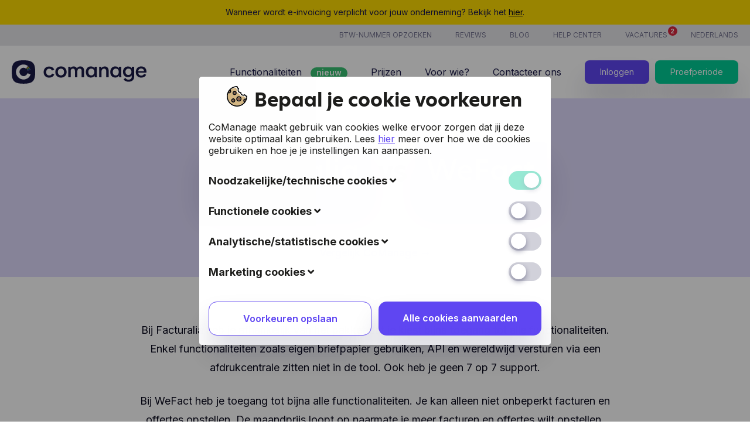

--- FILE ---
content_type: text/html; charset=UTF-8
request_url: https://www.comanage.be/nl/vergelijk_facturalia_met_we-fact
body_size: 11439
content:
<!doctype html>
<html lang="nl-be">

<head>
    <meta charset="utf-8">
            <meta name="robots" content="index, follow">
    
<meta name="viewport" content="width=device-width, initial-scale=1, shrink-to-fit=no">

<meta name="csrf-token" content="sXBdu6DFowWy9yK8gXyljMjsNtPJgAQtHhZ7JbIu">

<title>Vergelijk Facturalia met WeFact</title>

<meta name="description" content="Kijk wat de verschillen zijn tussen Facturalia en WeFact en kies welke het beste bij je past!">

    <meta property="fb:app_id" content="1976319996002790">
    <meta property="og:type" content="website">
    <meta property="og:url" content="https://www.comanage.be/nl/vergelijk_facturalia_met_we-fact">
    <meta property="og:title" content="Vergelijk Facturalia met WeFact">
    <meta property="og:description" content="Kijk wat de verschillen zijn tussen Facturalia en WeFact en kies welke het beste bij je past!">
            <meta property="og:image" content="/img/comanage_og_image.jpg">
    
<meta name="google-site-verification" content="6CHHaOlbx1_IUz2aRmPlN5GFvegGXPekibW58P3BOwU" />

<meta name="web_author" content="CRE8 Websolutions">

<meta name="revisit-after" content="7 days">
<meta name="copyright" content="text">
<meta http-equiv="language" content="nl">


<link href="/css/site.css?id=c637e9a156f383c90440" rel="stylesheet">


<link rel="canonical" href="">

<link rel="apple-touch-icon" sizes="180x180" href="/img/favicons/apple-touch-icon.png">
<link rel="icon" type="image/png" sizes="32x32" href="/img/favicons/favicon-32x32.png">
<link rel="icon" type="image/png" sizes="16x16" href="/img/favicons/favicon-16x16.png">
<link rel="manifest" href="/img/favicons/site.webmanifest">
<link rel="mask-icon" href="/img/favicons/safari-pinned-tab.svg" color="#5bbad5">
<link rel="shortcut icon" href="/img/favicons/favicon.ico">
<meta name="msapplication-TileColor" content="#603cba">
<meta name="msapplication-config" content="/img/favicons/browserconfig.xml">
<meta name="theme-color" content="#ffffff">


    <script>
        // Define a dummy fbq function to prevent JS errors
        window.fbq = function() {
            // ignore silently
        };
    </script>


<script>
    (function(d) {
        var config = {
                kitId: 'ijy1qql',
                scriptTimeout: 3000,
                async: true
            },
            h = d.documentElement,
            t = setTimeout(function() {
                h.className = h.className.replace(/\bwf-loading\b/g, "") + " wf-inactive";
            }, config.scriptTimeout),
            tk = d.createElement("script"),
            f = false,
            s = d.getElementsByTagName("script")[0],
            a;
        h.className += " wf-loading";
        tk.src = 'https://use.typekit.net/' + config.kitId + '.js';
        tk.async = true;
        tk.onload = tk.onreadystatechange = function() {
            a = this.readyState;
            if (f || a && a != "complete" && a != "loaded") return;
            f = true;
            clearTimeout(t);
            try {
                Typekit.load(config)
            } catch (e) {}
        };
        s.parentNode.insertBefore(tk, s)
    })(document);
</script>


<meta name="apple-itunes-app" content="app-id=1629409243">

    <script>
    window.dataLayer = window.dataLayer || [];
    dataLayer.push({
        "event"   : "User init",
        "logon"   : false,
        "register": false,
    });
</script>


    <!-- Google Tag Manager -->
    <script>(function(w,d,s,l,i){w[l]=w[l]||[];w[l].push({'gtm.start':
    new Date().getTime(),event:'gtm.js'});var f=d.getElementsByTagName(s)[0],
    j=d.createElement(s),dl=l!='dataLayer'?'&l='+l:'';j.async=true;j.src=
    'https://www.googletagmanager.com/gtm.js?id='+i+dl;f.parentNode.insertBefore(j,f);
    })(window,document,'script','dataLayer','GTM-5LR3ZGL');</script>
    <!-- End Google Tag Manager -->

    <!-- Google Tag Manager consent stuff w/initial default settings -->
    <script>
        window.dataLayer = window.dataLayer || [];
        function gtag() {
            dataLayer.push(arguments);
        }
        
        gtag("consent", "default", {
            ad_storage: "denied",
            ad_user_data: "denied",
            ad_personalization: "denied",
            analytics_storage: "denied",
            functionality_storage: "denied",
            personalization_storage: "denied",
            security_storage: "granted",
            wait_for_update: 2000,
        });
        
        gtag("set", "ads_data_redaction", true);
                
        gtag("set", "url_passthrough", true);
            </script>


</head>

<body class="-layout-default">
            <!-- Google Tag Manager (noscript) -->
    <noscript><iframe src="https://www.googletagmanager.com/ns.html?id=GTM-5LR3ZGL"
    height="0" width="0" style="display:none;visibility:hidden"></iframe></noscript>
    <!-- End Google Tag Manager (noscript) -->
    
    <div id="site"
        class="layout -compare ">
            <site-loading-overlay inline-template>
<transition name="fade" mode="in-out">
    <span v-show="siteLoading" class="loader">
        <span class="loader__icon"></span>
    </span>
</transition>
</site-loading-overlay>
            <div class="headsUp -notification">
            <div class="grid">
                <div class="headsUp__inner">
                    Wanneer wordt e-invoicing verplicht voor jouw onderneming? Bekijk het <a target="_blank" href="https://www.comanage.me/nl/blog/e-invoicing-belgie-vlaanderen">hier</a>.                </div>
            </div>
        </div>
    
<site-header inline-template>
    <header>
    <div class="header -nl">
                    <div class="header__top">
            <div class="grid">
                <nav class="header__nav -secondary">
                    <ul>
                                                                                                            <li class="-item-0">
                                                                <a href="https://www.comanage.be/nl/btw-nummer-opzoeken"
                                    class=""
                                                                        >
                                    <span>Btw-nummer opzoeken</span>
                                </a>
                            </li>
                                                                                    <li class="-item-1">
                                                                <a href="https://maps.app.goo.gl/g88VYz1PkCHYbsdMA"
                                    class=""
                                                                        target="_blank"
                                                                        >
                                    <span>Reviews</span>
                                </a>
                            </li>
                                                                                    <li class="-item-2">
                                                                <a href="https://www.comanage.be/nl/blog"
                                    class=""
                                                                        target="_blank"
                                                                        >
                                    <span>Blog</span>
                                </a>
                            </li>
                                                                                    <li class="-item-3">
                                                                <a href="https://help.comanage.me/nl"
                                    class=""
                                                                        target="_blank"
                                                                        >
                                    <span>Help center</span>
                                </a>
                            </li>
                                                    
                        
                            
                            <li class="-item-about">
                                <vacancies-notification inline-template>
                                    <a class="-has-dot" href=" https://www.comanage.be/nl/over-comanage#jobs "
                                        @click="scrollTo('jobs')">Vacatures                                        <span class="dot" v-bind:class="{ '-visible': isVisible }"><span>2</span></span>
                                    </a>
                                </vacancies-notification>
                            </li>
                        
                        <li class="-item-language">
                                                        <a href="javascript:"
                                @click="localeMenuVisible = !localeMenuVisible">
                                    <span>
                                         Nederlands                                                                                                                                                             </span>
                                </a>
                            <ul class="header__localeMenu" v-bind:class="{ '-visible': localeMenuVisible }">
                                <li>
                                    <a href="/nl">Nederlands</a>
                                </li>
                                <li>
                                    <a href="/en">English</a>
                                </li>
                                <li>
                                    <a href="/de">Deutsch</a>
                                </li>
                                <li>
                                    <a href="/fr">Français</a>
                                </li>
                            </ul>
                        </li>



                    </ul>
                </nav>
            </div>
        </div>
                <div class="header__bottom">
            <div class="grid">

                <!-- Logo -->
                <a href="https://www.comanage.be/nl" class="logo ">
            <img :src="headerLogoDesktop" alt="CoManage"
                class="logo__img -desktop -resize" width="230px" height="40px">
        <img :src="headerLogoMobile" alt="CoManage"
                class="logo__img -mobile -resize" width="48px" height="48px">
    </a>                <!-- /.Logo -->

                                    <nav class="header__nav -primary">
                    <ul>
                                                
                            
                            
                                
                                <li class="-desktop -relative">
                                    <a href="https://www.comanage.be/nl/functionaliteiten"
                                        class="
                                    
                                    -functionalities -nl">
                                        <span>
                                            Functionaliteiten
                                        </span>

                                        <span class="header__status-indicator -primary">
                                            <span>nieuw</span>
                                        </span>
                                    </a>
                                    <div class="header__sub-menu">
                                                                                                                        <ul>
                                                                                                                                            <li>
                                                    <a href="https://www.comanage.be/nl/functionaliteiten/peppol" class="-flex -align-items-center ">
                                                    <span class="flex">
                                                        Peppol
                                                                                                                    <span class="header__status-indicator -sub">
                                                                <span>nieuw</span>
                                                            </span>
                                                                                                            </span>
                                                    </a>
                                                </li>
                                                                                                                                                                                                                                            <li>
                                                    <a href="https://www.comanage.be/nl/functionaliteiten/facturatie" class="-flex -align-items-center ">
                                                    <span class="flex">
                                                        Facturatie
                                                                                                            </span>
                                                    </a>
                                                </li>
                                                                                                                                                                                                                                            <li>
                                                    <a href="https://www.comanage.be/nl/functionaliteiten/klantenbeheer" class="-flex -align-items-center ">
                                                    <span class="flex">
                                                        Klantenbeheer
                                                                                                            </span>
                                                    </a>
                                                </li>
                                                                                                                                                                                                                                            <li>
                                                    <a href="https://www.comanage.be/nl/functionaliteiten/offertes" class="-flex -align-items-center ">
                                                    <span class="flex">
                                                        Offertes
                                                                                                            </span>
                                                    </a>
                                                </li>
                                                                                                                                                                                                                                            <li>
                                                    <a href="https://www.comanage.be/nl/functionaliteiten/projectbeheer" class="-flex -align-items-center ">
                                                    <span class="flex">
                                                        Projectbeheer
                                                                                                                    <span class="header__status-indicator -sub">
                                                                <span>nieuw</span>
                                                            </span>
                                                                                                            </span>
                                                    </a>
                                                </li>
                                                                                                                                                                                                                                            <li>
                                                    <a href="https://www.comanage.be/nl/functionaliteiten/analyse" class="-flex -align-items-center ">
                                                    <span class="flex">
                                                        Analyse
                                                                                                            </span>
                                                    </a>
                                                </li>
                                                                                                                                                </ul>
                                                <ul>
                                                                                                                                                                                            <li>
                                                    <a href="https://www.comanage.be/nl/functionaliteiten/7-7-support" class="-flex -align-items-center ">
                                                    <span class="flex">
                                                        7/7 support
                                                                                                            </span>
                                                    </a>
                                                </li>
                                                                                                                                                                                                                                            <li>
                                                    <a href="https://www.comanage.be/nl/functionaliteiten/kosten" class="-flex -align-items-center ">
                                                    <span class="flex">
                                                        Kosten
                                                                                                            </span>
                                                    </a>
                                                </li>
                                                                                                                                                                                                                                            <li>
                                                    <a href="https://www.comanage.be/nl/functionaliteiten/uurregistratie" class="-flex -align-items-center ">
                                                    <span class="flex">
                                                        Uurregistratie
                                                                                                                    <span class="header__status-indicator -sub">
                                                                <span>nieuw</span>
                                                            </span>
                                                                                                            </span>
                                                    </a>
                                                </li>
                                                                                                                                                                                                                                            <li>
                                                    <a href="https://www.comanage.be/nl/functionaliteiten/producten-diensten" class="-flex -align-items-center ">
                                                    <span class="flex">
                                                        Producten &amp; Diensten
                                                                                                            </span>
                                                    </a>
                                                </li>
                                                                                                                                                                                                                                            <li>
                                                    <a href="https://www.comanage.be/nl/functionaliteiten/ai" class="-flex -align-items-center ">
                                                    <span class="flex">
                                                        CoManage AI
                                                                                                                    <span class="header__status-indicator -sub">
                                                                <span>nieuw</span>
                                                            </span>
                                                                                                            </span>
                                                    </a>
                                                </li>
                                                                                                                                                                                    </ul>
                                                                            </div>
                                </li>

                                
                                <mobile-sub-nav
                                inline-template
                                :open="activeSubNav === 1"
                                >
                                <li class="-mobile">
                                    <a href="javascript:;"
                                    class=""
                                    @click="$parent.setActiveSubNav(1)"
                                    >
                                            
                                            <span>Functionaliteiten</span>
                                        <i
                                            class="fal fa-chevron-down fa-xs" v-if="!open"></i><i
                                            class="fal fa-chevron-up fa-xs" v-else></i>
                                    </a>
                                    <ul v-if="open" class="header__nav-mobile-sub -flex">
                                        <li>
                                            <a
                                                                                        href="/nl/functionaliteiten"
                                                                                        class=""
                                            ><span>Alle</span></a>
                                        </li>
                                                                                                                                                                                        <li>
                                                        <a href="https://www.comanage.be/nl/functionaliteiten/peppol" class="-flex -align-items-center ">
                                                        <span>Peppol</span>
                                                                                                                                                                            <span class="header__status-indicator">
                                                                <span>nieuw</span>
                                                            </span>
                                                                                                                </a>
                                                    </li>
                                                                                                                                                                                                <li>
                                                        <a href="https://www.comanage.be/nl/functionaliteiten/facturatie" class="-flex -align-items-center ">
                                                        <span>Facturatie</span>
                                                                                                                                                                        </a>
                                                    </li>
                                                                                                                                                                                                <li>
                                                        <a href="https://www.comanage.be/nl/functionaliteiten/klantenbeheer" class="-flex -align-items-center ">
                                                        <span>Klantenbeheer</span>
                                                                                                                                                                        </a>
                                                    </li>
                                                                                                                                                                                                <li>
                                                        <a href="https://www.comanage.be/nl/functionaliteiten/offertes" class="-flex -align-items-center ">
                                                        <span>Offertes</span>
                                                                                                                                                                        </a>
                                                    </li>
                                                                                                                                                                                                <li>
                                                        <a href="https://www.comanage.be/nl/functionaliteiten/projectbeheer" class="-flex -align-items-center ">
                                                        <span>Projectbeheer</span>
                                                                                                                                                                            <span class="header__status-indicator">
                                                                <span>nieuw</span>
                                                            </span>
                                                                                                                </a>
                                                    </li>
                                                                                                                                                                                                <li>
                                                        <a href="https://www.comanage.be/nl/functionaliteiten/analyse" class="-flex -align-items-center ">
                                                        <span>Analyse</span>
                                                                                                                                                                        </a>
                                                    </li>
                                                                                                                                                                                                <li>
                                                        <a href="https://www.comanage.be/nl/functionaliteiten/7-7-support" class="-flex -align-items-center ">
                                                        <span>7/7 support</span>
                                                                                                                                                                        </a>
                                                    </li>
                                                                                                                                                                                                <li>
                                                        <a href="https://www.comanage.be/nl/functionaliteiten/kosten" class="-flex -align-items-center ">
                                                        <span>Kosten</span>
                                                                                                                                                                        </a>
                                                    </li>
                                                                                                                                                                                                <li>
                                                        <a href="https://www.comanage.be/nl/functionaliteiten/uurregistratie" class="-flex -align-items-center ">
                                                        <span>Uurregistratie</span>
                                                                                                                                                                            <span class="header__status-indicator">
                                                                <span>nieuw</span>
                                                            </span>
                                                                                                                </a>
                                                    </li>
                                                                                                                                                                                                <li>
                                                        <a href="https://www.comanage.be/nl/functionaliteiten/producten-diensten" class="-flex -align-items-center ">
                                                        <span>Producten &amp; Diensten</span>
                                                                                                                                                                        </a>
                                                    </li>
                                                                                                                                                                                                <li>
                                                        <a href="https://www.comanage.be/nl/functionaliteiten/ai" class="-flex -align-items-center ">
                                                        <span>CoManage AI</span>
                                                                                                                                                                            <span class="header__status-indicator">
                                                                <span>nieuw</span>
                                                            </span>
                                                                                                                </a>
                                                    </li>
                                                                                                                                                                        </ul>
                                </li>
                                </mobile-sub-nav>

                            
                                                    
                            
                            
                                
                                
                                    
                                                                        <li>

                                        <a href="https://www.comanage.be/nl/prijzen"
                                            class="
                                        
                                        ">
                                            <span>
                                            Prijzen
                                            </span>
                                        </a>
                                    </li>
                                
                                                    
                            
                            
                                
                                
                                    
                                                                        <li>

                                        <a href="https://www.comanage.be/nl/voor-wie"
                                            class="
                                        
                                        ">
                                            <span>
                                            Voor wie?
                                            </span>
                                        </a>
                                    </li>
                                
                                                    
                            
                            
                                
                                
                                    
                                                                        <li>

                                        <a href="https://www.comanage.be/nl/contact"
                                            class="
                                        
                                        ">
                                            <span>
                                            Contacteer ons
                                            </span>
                                        </a>
                                    </li>
                                
                                                                            
                        
                        <li class="-login">
                            <a class="button -primary -small" href="/nl/login">
                                <span>Inloggen</span>
                            </a>
                        </li>


                        
                        <li class="-register">
                            <a class="button -anom -small" href="/nl/registreren">
                                <span>Proefperiode</span>
                            </a>
                        </li>


                                                                                                                        
                                                                                                                                                                                                        
                                                                                                                                                                                                        
                                                                                                                <li class="-mobile">
                                            <a href="https://www.comanage.be/nl/blog"
                                                class="">
                                                <span>Blog</span>
                                            </a>
                                        </li>
                                                                                                                                                                    
                                                            
                            <mobile-sub-nav
                            inline-template
                            :open="activeSubNav === 2"
                            >
                            <li class="-mobile -lang-select">
                                <a href="javascript:;"
                                    @click="$parent.setActiveSubNav(2)">
                                                                                Nederlands
                                                                                <i class="fal fa-chevron-down fa-xs" v-if="!open"></i><i class="fal fa-chevron-up fa-xs" v-else></i>
                                    </a>
                                <ul v-if="open">
                                    <li><a href="/nl"  class="-active" ><span>Nederlands</span></a></li>
                                    <li><a href="/en" ><span>English</span></a></li>
                                    <li><a href="/de" ><span>Deutsch</span></a></li>
                                    <li><a href="/fr" ><span>Français</span></a></li>
                                </ul>
                            </li>
                            </mobile-sub-nav>
                                            </ul>

                    <div class="header__buttonWrap">
                        <a href="https://app.comanage.me"
                            class="button -primary -small">Inloggen </a>

                        <a class="button -secondary -small" href="/nl/registreren">
                            <span>Proefperiode</span>
                        </a>
                    </div>

                    <hamburger inline-template>
                        <button class="hamburger hamburger--squeeze -custom" type="button"
                            :class="{ 'is-active': navActive }" @click.prevent="toggleMobileMenu()">
                            <span class="hamburger-box">
                                <span class="hamburger-inner"></span>
                            </span>
                        </button>
                    </hamburger>

                </nav>
                            </div>
        </div>
    </div>

</header>
</site-header>
    
    <main class="wrapper ">
            <div class="comparison -double -pb75 -pb-m-0">
        <div class="comparison__title grid -full -lrPadding0 -mb75 -mb-m-50">
            <div class="comparison__title-inner grid__col--100 -pt75 -pt-m-75   -pb75 -pb-m-50 ">

                <h2 class="heading-2">
                                            <!-- LEFT -->
<span class="comparison__static-competitor-name">Facturalia</span>
<!-- /.LEFT -->

&nbsp;vs&nbsp;

<!-- RIGHT -->
    <span class="comparison__static-competitor-name">WeFact</span>
<!-- /.RIGHT -->                                    </h2>
            </div>

                            <div class="comparison__comanage-link -pb25 -pb-m-20">
                                        <a href="https://www.comanage.be/nl/vergelijk">Vergelijk CoManage</a> &rarr;
                </div>
                    </div>

                    <div class="grid">
    <section class="grid -mb25">
        <div class="comparison__text -text-align-center">
                            <p> Bij Facturalia heb je afhankelijk van het pakket dat je kiest bijna toegang tot alle functionaliteiten. Enkel functionaliteiten zoals eigen briefpapier gebruiken, API en wereldwijd versturen via een afdrukcentrale zitten niet in de tool. Ook heb je geen 7 op 7 support.  </p>
                <p> Bij WeFact heb je toegang tot bijna alle functionaliteiten. Je kan alleen niet onbeperkt facturen en offertes opstellen. De maandprijs loopt op naarmate je meer facturen en offertes wilt opstellen. Ook heeft WeFact geen 7 op 7 support.   </p>
            
                    </div>
    </section>
</div>

            <div>
                <div class="grid">
        <div class="comparison__text -text-align-center -pb20">
                            <h1 class="heading-2 line-height-small">
                    Facturalia vs WeFact
                </h1>
                        <h2 class="heading-2 line-height-small">
                    Functionaliteiten
            </h2>
        </div>
    </div>
    <div class="grid -table -pb75">
        <table class="comparison__table">
            <tr class="feature">
                <th>Feature</th>
                <th> Facturalia </th>
                <th> WeFact </th>
                                    <th>CoManage</th>
                            </tr>

                                            <tr class="feature">
                    <td>
                        Onbeperkt aantal klanten
                    </td>
                    <td>
                        <div :class="'val -pos'">
                                                            <span class="icon"><i class="far fa-check"></i></span>
                                                    </div>
                    </td>


                    <td>
                        <div :class="'val -pos'">
                                                            <span class="icon"><i class="far fa-check"></i></span>
                                                    </div>
                    </td>


                                            <td>
                            <div :class="'val -pos'">
                                                                    <span class="icon"><i class="far fa-check"></i></span>
                                                            </div>
                        </td>
                                    </tr>
                                            <tr class="feature">
                    <td>
                        Onbeperkt facturen en offertes opstellen
                    </td>
                    <td>
                        <div :class="'val -pos'">
                                                            <span class="icon"><i class="far fa-check"></i></span>
                                                    </div>
                    </td>


                    <td>
                        <div :class="'val -neg'">
                                                            <span class="icon"><i class="far fa-minus"></i></span>
                                                    </div>
                    </td>


                                            <td>
                            <div :class="'val -pos'">
                                                                    <span class="icon"><i class="far fa-check"></i></span>
                                                            </div>
                        </td>
                                    </tr>
                                            <tr class="feature">
                    <td>
                        Periodieke facturen
                    </td>
                    <td>
                        <div :class="'val -pos'">
                                                            <span class="icon"><i class="far fa-check"></i></span>
                                                    </div>
                    </td>


                    <td>
                        <div :class="'val -pos'">
                                                            <span class="icon"><i class="far fa-check"></i></span>
                                                    </div>
                    </td>


                                            <td>
                            <div :class="'val -pos'">
                                                                    <span class="icon"><i class="far fa-check"></i></span>
                                                            </div>
                        </td>
                                    </tr>
                                            <tr class="feature">
                    <td>
                        Offerte online goedkeuren
                    </td>
                    <td>
                        <div :class="'val -pos'">
                                                            <span class="icon"><i class="far fa-check"></i></span>
                                                    </div>
                    </td>


                    <td>
                        <div :class="'val -pos'">
                                                            <span class="icon"><i class="far fa-check"></i></span>
                                                    </div>
                    </td>


                                            <td>
                            <div :class="'val -pos'">
                                                                    <span class="icon"><i class="far fa-check"></i></span>
                                                            </div>
                        </td>
                                    </tr>
                                            <tr class="feature">
                    <td>
                        Goedgekeurde offerte omzetten naar factuur / bestelling
                    </td>
                    <td>
                        <div :class="'val -pos'">
                                                            <span class="icon"><i class="far fa-check"></i></span>
                                                    </div>
                    </td>


                    <td>
                        <div :class="'val -pos'">
                                                            <span class="icon"><i class="far fa-check"></i></span>
                                                    </div>
                    </td>


                                            <td>
                            <div :class="'val -pos'">
                                                                    <span class="icon"><i class="far fa-check"></i></span>
                                                            </div>
                        </td>
                                    </tr>
                                            <tr class="feature">
                    <td>
                        Onbeperkt producten en voorraadbeheer
                    </td>
                    <td>
                        <div :class="'val -pos'">
                                                            <span class="icon"><i class="far fa-check"></i></span>
                                                    </div>
                    </td>


                    <td>
                        <div :class="'val -pos'">
                                                            <span class="icon"><i class="far fa-check"></i></span>
                                                    </div>
                    </td>


                                            <td>
                            <div :class="'val -pos'">
                                                                    <span class="icon"><i class="far fa-check"></i></span>
                                                            </div>
                        </td>
                                    </tr>
                                            <tr class="feature">
                    <td>
                        Bankintegratie
                    </td>
                    <td>
                        <div :class="'val -pos'">
                                                            <span class="icon"><i class="far fa-check"></i></span>
                                                    </div>
                    </td>


                    <td>
                        <div :class="'val -pos'">
                                                            <span class="icon"><i class="far fa-check"></i></span>
                                                    </div>
                    </td>


                                            <td>
                            <div :class="'val -pos'">
                                                                    <span class="icon"><i class="far fa-check"></i></span>
                                                            </div>
                        </td>
                                    </tr>
                                            <tr class="feature">
                    <td>
                        Onbeperkt aankoopfacturen / kosten beheren
                    </td>
                    <td>
                        <div :class="'val -pos'">
                                                            <span class="icon"><i class="far fa-check"></i></span>
                                                    </div>
                    </td>


                    <td>
                        <div :class="'val -pos'">
                                                            <span class="icon"><i class="far fa-check"></i></span>
                                                    </div>
                    </td>


                                            <td>
                            <div :class="'val -pos'">
                                                                    <span class="icon"><i class="far fa-check"></i></span>
                                                            </div>
                        </td>
                                    </tr>
                                            <tr class="feature">
                    <td>
                        Aankoopfacturen automatisch scannen en verwerken
                    </td>
                    <td>
                        <div :class="'val -pos'">
                                                            <span class="icon"><i class="far fa-check"></i></span>
                                                    </div>
                    </td>


                    <td>
                        <div :class="'val -pos'">
                                                            <span class="icon"><i class="far fa-check"></i></span>
                                                    </div>
                    </td>


                                            <td>
                            <div :class="'val -pos'">
                                                                    <span class="icon"><i class="far fa-check"></i></span>
                                                            </div>
                        </td>
                                    </tr>
                                            <tr class="feature">
                    <td>
                        Bijlagen toevoegen
                    </td>
                    <td>
                        <div :class="'val -pos'">
                                                            <span class="icon"><i class="far fa-check"></i></span>
                                                    </div>
                    </td>


                    <td>
                        <div :class="'val -pos'">
                                                            <span class="icon"><i class="far fa-check"></i></span>
                                                    </div>
                    </td>


                                            <td>
                            <div :class="'val -pos'">
                                                                    <span class="icon"><i class="far fa-check"></i></span>
                                                            </div>
                        </td>
                                    </tr>
                                            <tr class="feature">
                    <td>
                        Integratie payment provider
                    </td>
                    <td>
                        <div :class="'val -pos'">
                                                            Mollie
                                                    </div>
                    </td>


                    <td>
                        <div :class="'val -pos'">
                                                            Mollie
                                                    </div>
                    </td>


                                            <td>
                            <div :class="'val -pos'">
                                                                    Mollie
                                                            </div>
                        </td>
                                    </tr>
                                            <tr class="feature">
                    <td>
                        Wereldwijd versturen via afdrukcentrale
                    </td>
                    <td>
                        <div :class="'val -neg'">
                                                            <span class="icon"><i class="far fa-minus"></i></span>
                                                    </div>
                    </td>


                    <td>
                        <div :class="'val -neg'">
                                                            <span class="icon"><i class="far fa-minus"></i></span>
                                                    </div>
                    </td>


                                            <td>
                            <div :class="'val -pos'">
                                                                    <span class="icon"><i class="far fa-check"></i></span>
                                                            </div>
                        </td>
                                    </tr>
                                            <tr class="feature">
                    <td>
                        Eigen briefpapier gebruiken
                    </td>
                    <td>
                        <div :class="'val -neg'">
                                                            <span class="icon"><i class="far fa-minus"></i></span>
                                                    </div>
                    </td>


                    <td>
                        <div :class="'val -pos'">
                                                            <span class="icon"><i class="far fa-check"></i></span>
                                                    </div>
                    </td>


                                            <td>
                            <div :class="'val -pos'">
                                                                    <span class="icon"><i class="far fa-check"></i></span>
                                                            </div>
                        </td>
                                    </tr>
                                            <tr class="feature">
                    <td>
                        API
                    </td>
                    <td>
                        <div :class="'val -neg'">
                                                            <span class="icon"><i class="far fa-minus"></i></span>
                                                    </div>
                    </td>


                    <td>
                        <div :class="'val -pos'">
                                                            <span class="icon"><i class="far fa-check"></i></span>
                                                    </div>
                    </td>


                                            <td>
                            <div :class="'val -pos'">
                                                                    <span class="icon"><i class="far fa-check"></i></span>
                                                            </div>
                        </td>
                                    </tr>
                                            <tr class="feature">
                    <td>
                        Meerdere valuta
                    </td>
                    <td>
                        <div :class="'val -neg'">
                                                            <span class="icon"><i class="far fa-minus"></i></span>
                                                    </div>
                    </td>


                    <td>
                        <div :class="'val -pos'">
                                                            <span class="icon"><i class="far fa-check"></i></span>
                                                    </div>
                    </td>


                                            <td>
                            <div :class="'val -pos'">
                                                                    <span class="icon"><i class="far fa-check"></i></span>
                                                            </div>
                        </td>
                                    </tr>
                                            <tr class="feature">
                    <td>
                        Meertalig
                    </td>
                    <td>
                        <div :class="'val -pos'">
                                                            <span class="icon"><i class="far fa-check"></i></span>
                                                    </div>
                    </td>


                    <td>
                        <div :class="'val -pos'">
                                                            <span class="icon"><i class="far fa-check"></i></span>
                                                    </div>
                    </td>


                                            <td>
                            <div :class="'val -pos'">
                                                                    <span class="icon"><i class="far fa-check"></i></span>
                                                            </div>
                        </td>
                                    </tr>
                                            <tr class="feature">
                    <td>
                        iOS app
                    </td>
                    <td>
                        <div :class="'val -neg'">
                                                            <span class="icon"><i class="far fa-minus"></i></span>
                                                    </div>
                    </td>


                    <td>
                        <div :class="'val -pos'">
                                                            <span class="icon"><i class="far fa-check"></i></span>
                                                    </div>
                    </td>


                                            <td>
                            <div :class="'val -pos'">
                                                                    <span class="icon"><i class="far fa-check"></i></span>
                                                            </div>
                        </td>
                                    </tr>
                                            <tr class="feature">
                    <td>
                        Android app
                    </td>
                    <td>
                        <div :class="'val -neg'">
                                                            <span class="icon"><i class="far fa-minus"></i></span>
                                                    </div>
                    </td>


                    <td>
                        <div :class="'val -pos'">
                                                            <span class="icon"><i class="far fa-check"></i></span>
                                                    </div>
                    </td>


                                            <td>
                            <div :class="'val -pos'">
                                                                    <span class="icon"><i class="far fa-check"></i></span>
                                                            </div>
                        </td>
                                    </tr>
                                            <tr class="feature">
                    <td>
                        Uitgebreid projectbeheer
                    </td>
                    <td>
                        <div :class="'val -pos'">
                                                            <span class="icon"><i class="far fa-check"></i></span>
                                                    </div>
                    </td>


                    <td>
                        <div :class="'val -neg'">
                                                            <span class="icon"><i class="far fa-minus"></i></span>
                                                    </div>
                    </td>


                                            <td>
                            <div :class="'val -pos'">
                                                                    <span class="icon"><i class="far fa-check"></i></span>
                                                            </div>
                        </td>
                                    </tr>
                                            <tr class="feature">
                    <td>
                        Km- / ritregistratie
                    </td>
                    <td>
                        <div :class="'val -neg'">
                                                            <span class="icon"><i class="far fa-minus"></i></span>
                                                    </div>
                    </td>


                    <td>
                        <div :class="'val -neg'">
                                                            <span class="icon"><i class="far fa-minus"></i></span>
                                                    </div>
                    </td>


                                            <td>
                            <div :class="'val -neg'">
                                                                    <span class="icon"><i class="far fa-minus"></i></span>
                                                            </div>
                        </td>
                                    </tr>
                                            <tr class="feature">
                    <td>
                        Urenregistratie
                    </td>
                    <td>
                        <div :class="'val -pos'">
                                                            <span class="icon"><i class="far fa-check"></i></span>
                                                    </div>
                    </td>


                    <td>
                        <div :class="'val -neg'">
                                                            <span class="icon"><i class="far fa-minus"></i></span>
                                                    </div>
                    </td>


                                            <td>
                            <div :class="'val -pos'">
                                                                    <span class="icon"><i class="far fa-check"></i></span>
                                                            </div>
                        </td>
                                    </tr>
                                            <tr class="feature">
                    <td>
                        Meerdere gebruikers mogelijk
                    </td>
                    <td>
                        <div :class="'val -pos'">
                                                            <span class="icon"><i class="far fa-check"></i></span>
                                                    </div>
                    </td>


                    <td>
                        <div :class="'val -pos'">
                                                            <span class="icon"><i class="far fa-check"></i></span>
                                                    </div>
                    </td>


                                            <td>
                            <div :class="'val -pos'">
                                                                    <span class="icon"><i class="far fa-check"></i></span>
                                                            </div>
                        </td>
                                    </tr>
                                            <tr class="feature">
                    <td>
                        Beveiliging
                    </td>
                    <td>
                        <div :class="'val -pos'">
                                                            <span class="icon"><i class="far fa-check"></i></span>
                                                    </div>
                    </td>


                    <td>
                        <div :class="'val -pos'">
                                                            <span class="icon"><i class="far fa-check"></i></span>
                                                    </div>
                    </td>


                                            <td>
                            <div :class="'val -pos'">
                                                                    <span class="icon"><i class="far fa-check"></i></span>
                                                            </div>
                        </td>
                                    </tr>
                                            <tr class="feature">
                    <td>
                        GDPR
                    </td>
                    <td>
                        <div :class="'val -pos'">
                                                            <span class="icon"><i class="far fa-check"></i></span>
                                                    </div>
                    </td>


                    <td>
                        <div :class="'val -pos'">
                                                            <span class="icon"><i class="far fa-check"></i></span>
                                                    </div>
                    </td>


                                            <td>
                            <div :class="'val -pos'">
                                                                    <span class="icon"><i class="far fa-check"></i></span>
                                                            </div>
                        </td>
                                    </tr>
                                        <tr class="button-row">
                    <td>
                    </td>
                                                                <td>
                        </td>
                        <td>
                        </td>
                                        <td>
                        <a href="/nl/registreren" class="button -cta -large -less-padding -l-anom -has-sub ">Probeer Gratis</a>
                    </td>
                </tr>
                    </table>
                    <a href="/nl/registreren" class="button-fullwidth button -mt20 -cta -large -l-anom -has-sub ">
                Ik wil een gratis proefperiode
            </a>
        

    </div>
    
    
    <div class="grid">
        <div class="comparison__text -text-align-center -pb20">
                        <h2 class="heading-2 line-height-small">
                    Prijzen
            </h2>
        </div>
    </div>
    <div class="grid -table -pb75">
        <table class="comparison__table">
            <tr class="feature">
                <th>Feature</th>
                <th> Facturalia </th>
                <th> WeFact </th>
                                    <th>CoManage</th>
                            </tr>

                                            <tr class="feature">
                    <td>
                        Prijs per maand
                    </td>
                    <td>
                        <div :class="'val -pos'">
                                                            9 tot 59,50 euro / maand
                                                    </div>
                    </td>


                    <td>
                        <div :class="'val -pos'">
                                                            Vanaf 14,25 tot 55 euro / maand
                                                    </div>
                    </td>


                                            <td>
                            <div :class="'val -pos'">
                                                                    17.5 euro / maand
                                                            </div>
                        </td>
                                    </tr>
                                            <tr class="feature">
                    <td>
                        Prijs per jaar
                    </td>
                    <td>
                        <div :class="'val -pos'">
                                                            108 tot 714 euro / jaar
                                                    </div>
                    </td>


                    <td>
                        <div :class="'val -neg'">
                                                            <span class="icon"><i class="far fa-minus"></i></span>
                                                    </div>
                    </td>


                                            <td>
                            <div :class="'val -pos'">
                                                                    175 euro / jaar
                                                            </div>
                        </td>
                                    </tr>
                                            <tr class="feature">
                    <td>
                        Prijs per extra gebruiker
                    </td>
                    <td>
                        <div :class="'val -neg'">
                                                            <span class="icon"><i class="far fa-minus"></i></span>
                                                    </div>
                    </td>


                    <td>
                        <div :class="'val -neg'">
                                                            <span class="icon"><i class="far fa-minus"></i></span>
                                                    </div>
                    </td>


                                            <td>
                            <div :class="'val -pos'">
                                                                    7.5 euro / gebruiker
                                                            </div>
                        </td>
                                    </tr>
                                </table>
        

    </div>
    
    
    <div class="grid">
        <div class="comparison__text -text-align-center -pb20">
                        <h2 class="heading-2 line-height-small">
                    Support
            </h2>
        </div>
    </div>
    <div class="grid -table -pb75">
        <table class="comparison__table">
            <tr class="feature">
                <th>Feature</th>
                <th> Facturalia </th>
                <th> WeFact </th>
                                    <th>CoManage</th>
                            </tr>

                                            <tr class="feature">
                    <td>
                        7 op 7 support  
                    </td>
                    <td>
                        <div :class="'val -neg'">
                                                            <span class="icon"><i class="far fa-minus"></i></span>
                                                    </div>
                    </td>


                    <td>
                        <div :class="'val -neg'">
                                                            <span class="icon"><i class="far fa-minus"></i></span>
                                                    </div>
                    </td>


                                            <td>
                            <div :class="'val -pos'">
                                                                    <span class="icon"><i class="far fa-check"></i></span>
                                                            </div>
                        </td>
                                    </tr>
                                            <tr class="feature">
                    <td>
                        Support via mail
                    </td>
                    <td>
                        <div :class="'val -pos'">
                                                            <span class="icon"><i class="far fa-check"></i></span>
                                                    </div>
                    </td>


                    <td>
                        <div :class="'val -pos'">
                                                            <span class="icon"><i class="far fa-check"></i></span>
                                                    </div>
                    </td>


                                            <td>
                            <div :class="'val -pos'">
                                                                    <span class="icon"><i class="far fa-check"></i></span>
                                                            </div>
                        </td>
                                    </tr>
                                            <tr class="feature">
                    <td>
                        Support via online chat
                    </td>
                    <td>
                        <div :class="'val -pos'">
                                                            <span class="icon"><i class="far fa-check"></i></span>
                                                    </div>
                    </td>


                    <td>
                        <div :class="'val -pos'">
                                                            <span class="icon"><i class="far fa-check"></i></span>
                                                    </div>
                    </td>


                                            <td>
                            <div :class="'val -pos'">
                                                                    <span class="icon"><i class="far fa-check"></i></span>
                                                            </div>
                        </td>
                                    </tr>
                                            <tr class="feature">
                    <td>
                        Telefonisch support
                    </td>
                    <td>
                        <div :class="'val -pos'">
                                                            <span class="icon"><i class="far fa-check"></i></span>
                                                    </div>
                    </td>


                    <td>
                        <div :class="'val -pos'">
                                                            <span class="icon"><i class="far fa-check"></i></span>
                                                    </div>
                    </td>


                                            <td>
                            <div :class="'val -pos'">
                                                                    <span class="icon"><i class="far fa-check"></i></span>
                                                            </div>
                        </td>
                                    </tr>
                                </table>
        

    </div>
    
    

            </div>
        
        <section class="comparison__alternatives grid">
            <div class="grid__col -mb15 grid__col--100">
                
                <h1 class="heading-2 -text-align-center">
                        Vergelijk Facturalia met WeFact
                </h1>

                            </div>
            <div class="grid__col grid__col--100 grid__col-wrap">
                                                                            <ul class="grid__col--33 -text-align-center">
                        <li>
                            <a class="select-item" href="https://www.comanage.be/nl/vergelijk_comanage_met_akti">
                                <span>Akti</span>
                            </a>
                        </li>
                    </ul>
                                                        <ul class="grid__col--33 -text-align-center">
                        <li>
                            <a class="select-item" href="https://www.comanage.be/nl/vergelijk_comanage_met_billit">
                                <span>Billit</span>
                            </a>
                        </li>
                    </ul>
                                                        <ul class="grid__col--33 -text-align-center">
                        <li>
                            <a class="select-item" href="https://www.comanage.be/nl/vergelijk_comanage_met_breex">
                                <span>Breex</span>
                            </a>
                        </li>
                    </ul>
                                                        <ul class="grid__col--33 -text-align-center">
                        <li>
                            <a class="select-item" href="https://www.comanage.be/nl/vergelijk_comanage_met_cashaca">
                                <span>Cashaca</span>
                            </a>
                        </li>
                    </ul>
                                                                            <ul class="grid__col--33 -text-align-center">
                        <li>
                            <a class="select-item" href="https://www.comanage.be/nl/vergelijk_comanage_met_de-factuur">
                                <span>DeFactuur</span>
                            </a>
                        </li>
                    </ul>
                                                                            <ul class="grid__col--33 -text-align-center">
                        <li>
                            <a class="select-item" href="https://www.comanage.be/nl/vergelijk_comanage_met_digitale-factuur">
                                <span>DigitaleFactuur</span>
                            </a>
                        </li>
                    </ul>
                                                        <ul class="grid__col--33 -text-align-center">
                        <li>
                            <a class="select-item" href="https://www.comanage.be/nl/vergelijk_comanage_met_eenvoudigfactureren">
                                <span>Eenvoudigfactureren</span>
                            </a>
                        </li>
                    </ul>
                                                                            <ul class="grid__col--33 -text-align-center">
                        <li>
                            <a class="select-item" href="https://www.comanage.be/nl/vergelijk_comanage_met_factsys">
                                <span>Factsys</span>
                            </a>
                        </li>
                    </ul>
                                                        <ul class="grid__col--33 -text-align-center">
                        <li>
                            <a class="select-item" href="https://www.comanage.be/nl/vergelijk_comanage_met_factuursturen">
                                <span>FactuurSturen</span>
                            </a>
                        </li>
                    </ul>
                                                        <ul class="grid__col--33 -text-align-center">
                        <li>
                            <a class="select-item" href="https://www.comanage.be/nl/vergelijk_comanage_met_furoo">
                                <span>Furoo</span>
                            </a>
                        </li>
                    </ul>
                                                        <ul class="grid__col--33 -text-align-center">
                        <li>
                            <a class="select-item" href="https://www.comanage.be/nl/vergelijk_comanage_met_gripp">
                                <span>Gripp</span>
                            </a>
                        </li>
                    </ul>
                                                        <ul class="grid__col--33 -text-align-center">
                        <li>
                            <a class="select-item" href="https://www.comanage.be/nl/vergelijk_comanage_met_jortt">
                                <span>Jortt</span>
                            </a>
                        </li>
                    </ul>
                                                        <ul class="grid__col--33 -text-align-center">
                        <li>
                            <a class="select-item" href="https://www.comanage.be/nl/vergelijk_comanage_met_koalaboox">
                                <span>Koalaboox</span>
                            </a>
                        </li>
                    </ul>
                                                                            <ul class="grid__col--33 -text-align-center">
                        <li>
                            <a class="select-item" href="https://www.comanage.be/nl/vergelijk_comanage_met_moneybird">
                                <span>Moneybird</span>
                            </a>
                        </li>
                    </ul>
                                                        <ul class="grid__col--33 -text-align-center">
                        <li>
                            <a class="select-item" href="https://www.comanage.be/nl/vergelijk_comanage_met_my-fact">
                                <span>MyFact</span>
                            </a>
                        </li>
                    </ul>
                                                        <ul class="grid__col--33 -text-align-center">
                        <li>
                            <a class="select-item" href="https://www.comanage.be/nl/vergelijk_comanage_met_on-fact">
                                <span>OnFact</span>
                            </a>
                        </li>
                    </ul>
                                                        <ul class="grid__col--33 -text-align-center">
                        <li>
                            <a class="select-item" href="https://www.comanage.be/nl/vergelijk_comanage_met_reeleezee">
                                <span>Reeleezee</span>
                            </a>
                        </li>
                    </ul>
                                                        <ul class="grid__col--33 -text-align-center">
                        <li>
                            <a class="select-item" href="https://www.comanage.be/nl/vergelijk_comanage_met_rompslomp">
                                <span>Rompslomp</span>
                            </a>
                        </li>
                    </ul>
                                                        <ul class="grid__col--33 -text-align-center">
                        <li>
                            <a class="select-item" href="https://www.comanage.be/nl/vergelijk_comanage_met_silvasoft">
                                <span>Silvasoft</span>
                            </a>
                        </li>
                    </ul>
                                                        <ul class="grid__col--33 -text-align-center">
                        <li>
                            <a class="select-item" href="https://www.comanage.be/nl/vergelijk_comanage_met_simpla">
                                <span>Simpla</span>
                            </a>
                        </li>
                    </ul>
                                                        <ul class="grid__col--33 -text-align-center">
                        <li>
                            <a class="select-item" href="https://www.comanage.be/nl/vergelijk_comanage_met_teamleader">
                                <span>Teamleader</span>
                            </a>
                        </li>
                    </ul>
                                                                            <ul class="grid__col--33 -text-align-center">
                        <li>
                            <a class="select-item" href="https://www.comanage.be/nl/vergelijk_comanage_met_zen-factuur">
                                <span>ZenFactuur</span>
                            </a>
                        </li>
                    </ul>
                            </div>
        </section>
    </div>

        <div class="pre-footer -has-parallax-bkg">
    <div class="grid">
        <div class="pre-footer__inner">

            <div class="img-wrap">

                <div class="img-wrap__inner">
                    
                    <img src="/img/product_mobile_01_w_418_app_screenshot_t.webp" alt="CoManage smartphone" loading="lazy" width="370px" height="659px" class="iphone -resize">

                    

                                            <div class="btn-wrap">
                            <div>
                                <a href="https://apps.apple.com/be/app/comanage-facturatie-en-crm/id1629409243?l=nl" class="app-store-link" target="_blank">
                                    <img src="/img/download_on_the_app_store_badge_nl.svg" alt="App Store download">
                                </a>
                            </div>
                            <div>
                                <a href="https://play.google.com/store/apps/details?id=me.comanage.app" class="play-store-link cursor-none" target="_blank">
                                    <img src="/img/google_play_store_badge_nl.png" alt="Google Play Store download">
                                </a>
                            </div>
                        </div>
                    
                </div>
            </div>

            

            <div class="grid__col-wrap -z-0">
                <div class="grid__col grid__col--50 -left">
                    <div class="pre-footer__inner-content">&nbsp;</div> 
                </div>
                <div class="grid__col grid__col--50 -right">
                    <div>
                                                    <h2>Boek ook tijdwinst: start nu!</h2>
                                                                            

                                                            <p>Benieuwd hoe CoManage voor jouw bedrijf het verschil maakt? Test het gewoon tijdens een proefperiode van 14 dagen. Op jouw tempo. Zonder verplichting of creditcard. Maar wel met dezelfde fantastische service van ons team.</p><p>Ben je tevreden? Na de gratis proefperiode kan je CoManage blijven gebruiken <a rel="noopener noreferrer nofollow" href="https://www.comanage.be/nl/prijzen">vanaf € 14,5/maand</a>.</p>
                                                    
                                                                            
                            <a href="/nl/registreren" class="button -primary -large ">ja, ik wil een gratis proefperiode</a>
                                            </div>
                </div>
            </div>

        </div>
        <img src="/img/bkg_vector_primary_carribean_green.svg" class="vector" alt="Background vector in carribean green" loading="lazy" width="418" height="744" class="-resize">
    </div>
    <div class="pre-footer__backdrop"></div>

    </div>
    </main>

            <footer>
	<div class="footer">
		<div class="footer__top -z-index-1">
            <div class="footer__peppol -desktop">
                <div class="footer__peppol-logo">
                    <img src="/img/peppol_logo_small.png" alt="logo Peppol" loading="lazy" width="230" height="40px" class="-resize">
                </div>
                <div class="footer__peppol-subtext">Peppol-ready voor de Belgische markt</div>
            </div>
			<div class="grid">
				<a href="https://www.comanage.be/nl" class="logo">
                    <img src="/img/logo_inverted.svg" alt="logo" loading="lazy" width="230" height="40px" class="-resize">
                </a>
				                	<nav class="footer__nav -primary">
                    <ul>
																		
																					<li>
																			<a href="https://www.comanage.be/nl/functionaliteiten" class="">
											<span>Functionaliteiten</span>
										</a>
																	</li>
																												<li>
																			<a href="https://www.comanage.be/nl/prijzen" class="">
											<span>Prijzen</span>
										</a>
																	</li>
																												<li>
																			<a href="https://www.comanage.be/nl/over-comanage" class="">
											<span>Over CoManage</span>
										</a>
																	</li>
																												<li>
																			<a href="https://www.comanage.be/nl/word-een-partner" class="">
											<span>Word een partner</span>
										</a>
																	</li>
																												<li>
																			<a href="https://www.comanage.be/nl/blog" class="">
											<span>Blog</span>
										</a>
																	</li>
																												<li>
																			<a href="https://www.comanage.be/nl/contact" class="">
											<span>Contacteer ons</span>
										</a>
																	</li>
																												<li>
																			<a href="https://docs.comanage.me" target="_blank">
											<span>API</span>
										</a>
																	</li>
																												<li>
																			<a class="button -primary -small" href="https://app.comanage.me">
											<span>Inloggen</span>
										</a>
																	</li>
																			                    </ul>
                </nav>
							</div>
		</div>

		<div class="footer__center -z-index-1">
			<div class="btn-wrap">
				<div>
					<a href="https://apps.apple.com/be/app/comanage-facturatie-en-crm/id1629409243?l=nl" class="app-store-link" target="_blank">
						<img src="/img/download_on_the_app_store_badge_nl.svg" alt="App Store download">
					</a>
				</div>
				<div>
					<a href="https://play.google.com/store/apps/details?id=me.comanage.app" class="play-store-link cursor-none" target="_blank">
						<img src="/img/google_play_store_badge_nl.png" alt="Google Play Store download">
					</a>
				</div>
			</div>
		</div>

		<div class="footer__bottom -z-index-1">
			<div class="grid">
				<div class="footer__bottomLeft">
					<span class="footer__copy  -nl">Made with <div class="-heartbeat">💜</div> in Belgium &dash; &copy; CoManage 2026.</span>

											<nav class="footer__nav -secondary -nl">
						<ul>
																						<li>
									<a href="https://www.comanage.be/nl/algemene-voorwaarden"
											class=""
																				>
									<span>Algemene voorwaarden</span>
									</a>
								</li>
															<li>
									<a href="https://www.comanage.be/nl/privacyverklaring"
											class=""
																				>
									<span>Privacyverklaring</span>
									</a>
								</li>
															<li>
									<a href="https://www.comanage.be/nl/cookiebeleid"
											class=""
																							rel="nofollow"
																				>
									<span>Cookiebeleid</span>
									</a>
								</li>
															<li>
									<a href="https://www.comanage.be/nl/disclaimer"
											class=""
																							rel="nofollow"
																				>
									<span>Disclaimer</span>
									</a>
								</li>
																					<li>
								<a href="javascript:" @click="showCookiesConsentModal()">
									<span>Cookie instellingen</span>
								</a>
							</li>
						</ul>
					</nav>
									</div>
				<div class="footer__bottomRight">

                    <div class="footer__peppol -mobile">
                        <div class="footer__peppol-logo">
                            <img src="/img/peppol_logo_small.png" alt="logo Peppol" loading="lazy" width="230" height="40px" class="-resize">
                        </div>
                        <div class="footer__peppol-subtext">Peppol-ready voor de Belgische markt</div>
                    </div>

					<nav class="footer__socials -nl">
						<ul>
							<li><a href="https://www.facebook.com/comanage" target="_blank"><i class="fab fa-facebook fa-lg"></i></a></li>
							<li><a href="https://www.instagram.com/comanage/" target="_blank"><i class="fab fa-instagram fa-lg"></i></a></li>
							
							<li><a href="https://twitter.com/comanage" target="_blank"><i class="fab fa-twitter fa-lg"></i></a></li>
							<li><a href="https://be.linkedin.com/company/comanage-online-hulptools" target="_blank"><i class="fab fa-linkedin fa-lg"></i></a></li>
							<li><a href="https://www.youtube.com/channel/UCY0XklgHaRsSMfontdeg1Mw" target="_blank"><i class="fab fa-youtube fa-lg"></i></a></li>
						</ul>
					</nav>
				</div>
			</div>
		</div>


		<div class="footer__bkg">&nbsp;</div>


	</div>

</footer>
    
    


        <cookie-consent-modal inline-template>
    <div id="cookie-consent-modal" class="cookie-consent-modal" :class=" (modalVisible) ? '-visible' : '' ">
        <!-- Modal content -->
        <div class="cookie-consent-modal__content animate__animated animate__faster animate__fadeInDown">

            
            <div class="cookie-consent-modal__text">
                <div class="cookie-consent-modal__textHeadingWrap">
                    <div>
                        <span class="cookie-consent-modal__textHeadingImg -nl">
                            <img src="/img/cookie_consent.svg" alt="crumbled cookie">
                        </span>
                        <span class="cookie-consent-modal__textHeading heading-3">
                            Bepaal je cookie voorkeuren
                        </span>
                    </div>
                </div>

                <div class="cookie-consent-modal__text">
                    <p>CoManage maakt gebruik van cookies welke ervoor zorgen dat jij deze website optimaal kan gebruiken. <span>Lees <a href='/nl/cookiebeleid' rel='nofollow' target='_blank'>hier</a> meer over hoe we de cookies gebruiken en hoe je je instellingen kan aanpassen.</span></p>
                </div>
            </div>

            
            <ul class="cookie-consent-modal__settings">

                                    <li>
                    <span class="cookie-consent-modal__group">
                        <span class="cookie-consent-modal__groupTitle" @click="cookiesShowInfo">
                            <span class="cookie-consent-modal__groupTitleText">
                                Noodzakelijke/technische cookies
                            </span>
                            <span class="arrow"><i class="fas fa-angle-down"></i></span>
                        </span>
                                                    <button class="switch -cookie-consent-modal -active -disabled">
                            <span class="switch__slider"></span>
                        </button>
                                            </span>
                        <div class="cookie-consent-modal__groupInfo">
                            <p>Deze cookies verzamelen gegevens om de gebruiksvriendelijkheid van de website en de ervaring van de bezoekers te verbeteren (zoals u herkennen wanneer u terugkeert naar de website, uw gebruikersnaam en taal- of landkeuze onthouden, en wijzigingen onthouden die u hebt doorgevoerd zoals o.m. het lettertype).</p>
                        </div>
                    </li>
                                    <li>
                    <span class="cookie-consent-modal__group">
                        <span class="cookie-consent-modal__groupTitle" @click="cookiesShowInfo">
                            <span class="cookie-consent-modal__groupTitleText">
                                Functionele cookies
                            </span>
                            <span class="arrow"><i class="fas fa-angle-down"></i></span>
                        </span>
                                                    <button class="switch -cookie-consent-modal"
                                    :class="switchClass('functional')"
                                    @click="toggleSwitch('functional')"
                                >
                            <span class="switch__slider"></span>
                        </button>
                                            </span>
                        <div class="cookie-consent-modal__groupInfo">
                            <p>Ook bekend als 'voorkeurscookies': met deze cookies kan een website keuzes onthouden die u in het verleden hebt gemaakt, zoals welke taal u verkiest, of wat uw gebruikersnaam en wachtwoord zijn zodat u zich automatisch kunt aanmelden.</p>
                        </div>
                    </li>
                                    <li>
                    <span class="cookie-consent-modal__group">
                        <span class="cookie-consent-modal__groupTitle" @click="cookiesShowInfo">
                            <span class="cookie-consent-modal__groupTitleText">
                                Analytische/statistische cookies
                            </span>
                            <span class="arrow"><i class="fas fa-angle-down"></i></span>
                        </span>
                                                    <button class="switch -cookie-consent-modal"
                                    :class="switchClass('analytical')"
                                    @click="toggleSwitch('analytical')"
                                >
                            <span class="switch__slider"></span>
                        </button>
                                            </span>
                        <div class="cookie-consent-modal__groupInfo">
                            <p>Deze cookies verzamelen gegevens over hoe de bezoekers gebruik maken van de website (zoals welke pagina’s het meest bezocht zijn, hoe bezoekers van de ene naar de andere link doorklikken, of bezoekers foutmeldingen krijgen, ...).</p> <p>We gebruiken de volgende diensten voor statistische doeleinden:</p> <ul> <li>Google Analytics is een webanalysedienst van Google Inc. (“Google”). Google Analytics maakt gebruik van cookies om deze website te helpen analyseren hoe bezoekers de website gebruiken. De door de cookies gegenereerde gegevens over uw gebruik van de website (zoals uw IP-adres) wordt doorgestuurd naar Google-servers, mogelijks in de VS.</li> <li> Leadinfo plaatst twee first party cookies waarmee alleen CoManage inzage krijgt in het gedrag op de website. Deze cookies worden niet gekoppeld aan andere informatie en worden niet gedeeld met andere partijen.</li> <li>Hotjar helpt de ervaring van onze gebruikers beter te begrijpen (bv. hoeveel tijd ze doorbrengen op welke pagina's, welke links ze verkiezen aan te klikken, wat gebruikers wel en niet leuk vinden, enz.). Hotjar gebruikt cookies en andere technologieën om gegevens te verzamelen over het gedrag van onze gebruikers en hun apparaten. Hotjar slaat deze informatie op in een gepseudonimiseerd gebruikersprofiel. Noch Hotjar, noch wij zullen deze informatie ooit gebruiken om individuele gebruikers te identificeren of te koppelen aan verdere gegevens over een individuele gebruiker. </li> </ul>
                        </div>
                    </li>
                                    <li>
                    <span class="cookie-consent-modal__group">
                        <span class="cookie-consent-modal__groupTitle" @click="cookiesShowInfo">
                            <span class="cookie-consent-modal__groupTitleText">
                                Marketing cookies
                            </span>
                            <span class="arrow"><i class="fas fa-angle-down"></i></span>
                        </span>
                                                    <button class="switch -cookie-consent-modal"
                                    :class="switchClass('marketing')"
                                    @click="toggleSwitch('marketing')"
                                >
                            <span class="switch__slider"></span>
                        </button>
                                            </span>
                        <div class="cookie-consent-modal__groupInfo">
                            <p>Deze cookies volgen de online activiteiten van bezoekers om adverteerders te helpen relevantere reclame te voorzien of om te beperken hoe vaak een advertentie getoond wordt. Deze cookies kunnen die informatie delen met andere organisaties of adverteerders. Dit zijn blijvende cookies en bijna altijd van derden afkomstig.</p><p>We gebruiken de volgende diensten voor marketing doeleinden:</p> <ul><li>Facebook Pixel: Facebook Pixel is een analyse-instrument van Facebook. Deze tool helpt ons bij het analyseren van de website, wat ons op zijn beurt in staat stelt om de Facebook-ervaring van onze gebruikers te verbeteren. De door deze cookie gegenereerde informatie (zoals uw IP-adres) wordt overgebracht naar en opgeslagen op de servers van Facebook, mogelijk in de VS.</li></ul>
                        </div>
                    </li>
                
            </ul>

            
            <div class="cookie-consent-modal__buttons">
                <a
                        href="javascript:"
                        class="button btn -secondary -bordered -large -save-settings"
                        @click="saveCookiePreferences()"
                >
                    Voorkeuren opslaan
                </a>
                <a
                        href="javascript:"
                        class="button btn -primary -large -opt-in"
                        @click="acceptAllCookies()"
                >
                    Alle cookies aanvaarden
                </a>
            </div>

        </div>
    </div>
</cookie-consent-modal>        <cta-modal inline-template>
    <div class="default-modal -cta" :class="(CtaModalVisible)?'-flex':'-hidden'" id="default-modal" @click="close(false)">

        <!-- Modal content -->
        <div class="default-modal__content animate__animated animate__faster animate__fadeInDown -cta">

            <a @click="close(false)" class="default-modal__close -close" title="sluiten"><i class="far fa-times fa-lg -close"></i></a>

            <div class="default-modal__indicator"><span>🚀<span></div>

            <div class="default-modal__text">

                <div class="default-modal__textHeadingWrap -mb20">
                    Gebruik net zoals 1500 andere bedrijven CoManage en vereenvoudig je administratie!
                </div>

            </div>

            <div class="default-modal__buttons">
                <div class="button-wrap">
                    <div>
                        <a href="javascript:;" class="button -primary -large -extra-padding -has-sub -full -cta -close" @click.stop="close(true)">
                            Test 14 dagen gratis
                        </a>
                        <div class="button-sub">
                            zonder aankoopverplichting 👍
                        </div>
                    </div>
                </div>
            </div>

        </div>

    </div><!-- /.default-modal -->
</cta-modal>
            </div>

    <script>
    window.cms = {"csrf_token":"sXBdu6DFowWy9yK8gXyljMjsNtPJgAQtHhZ7JbIu","locale":"nl","user":null};
</script>

<script src="/js/site.js?id=2dce4c4f34ffc0c1f056" defer></script>



    <img src="https://www.comanage.me/cross-session?id=[base64]" style="display: none;" />



    




    <script type="text/javascript">window.$crisp = [];
        window.CRISP_WEBSITE_ID = "69107bde-bef2-410b-baf7-869c73ddcbe2";
        (function() {
            d = document;
            s = d.createElement("script");
            s.src = "https://client.crisp.chat/l.js";
            s.async = 1;
            d.getElementsByTagName("head")[0].appendChild(s);
        })();</script>

    <script type="text/javascript">
    (function(e,t,o,n,p,r,i){e.visitorGlobalObjectAlias=n;e[e.visitorGlobalObjectAlias]=e[e.visitorGlobalObjectAlias]||function(){(e[e.visitorGlobalObjectAlias].q=e[e.visitorGlobalObjectAlias].q||[]).push(arguments)};e[e.visitorGlobalObjectAlias].l=(new Date).getTime();r=t.createElement("script");r.src=o;r.async=true;i=t.getElementsByTagName("script")[0];i.parentNode.insertBefore(r,i)})(window,document,"https://diffuser-cdn.app-us1.com/diffuser/diffuser.js","vgo");
    vgo('setAccount', '28023350');
    vgo('setTrackByDefault', true);

    vgo('process');
</script>


</body>

</html>


--- FILE ---
content_type: image/svg+xml
request_url: https://www.comanage.be/img/logo.svg
body_size: 2142
content:
<svg xmlns="http://www.w3.org/2000/svg" xmlns:xlink="http://www.w3.org/1999/xlink" viewBox="0 0 367.36 64.03">
    <defs>
        <style>
            .cls-1{fill:none;}.cls-2{clip-path:url(#clip-path);}.cls-3{fill:#191946;}.cls-4{fill:#fff;}.cls-5{fill:#feda00;}.cls-6{fill:#5c5ba8;}.cls-7{fill:#41bb90;}
        </style>
        <clipPath id="clip-path">
            <rect class="cls-1" width="367.33" height="64"/>
        </clipPath>
    </defs>
    <g id="Layer_2" data-name="Layer 2">
        <g id="Layer_1-2" data-name="Layer 1">
            <g class="cls-2">
                <path class="cls-3"
                      d="M102,17c6.48,0,11.76,3.16,13.58,8.05a.8.8,0,0,1,0,.61.79.79,0,0,1-.44.42l-4.66,1.76a.78.78,0,0,1-1-.4,7.76,7.76,0,0,0-7.27-4.52c-5,0-8.27,3.77-8.27,9.35s3.23,9.19,8.18,9.19a7.89,7.89,0,0,0,7.54-4.6.82.82,0,0,1,.41-.39.77.77,0,0,1,.56,0l4.63,1.67a.74.74,0,0,1,.27.16.68.68,0,0,1,.18.26.82.82,0,0,1,.07.31.81.81,0,0,1-.06.31c-2.08,5.16-7.48,8.35-13.78,8.35C93,47.48,87,41.4,87,32.24S93,17,102,17Z"/>
                <path class="cls-3"
                      d="M160.06,18.22l.42,2.59c1.48-2.54,4.73-4.07,8.33-4.07,4.32,0,7.56,2.07,9,5.5,1.44-3.38,5-5.5,9.16-5.5,6.26,0,10.21,4.2,10.21,10.87V45.79a.79.79,0,0,1-.77.78h-5.08a.81.81,0,0,1-.56-.23.74.74,0,0,1-.17-.25.77.77,0,0,1-.06-.3V29c0-4-2-6.32-5.49-6.32-3.78,0-6,2.87-6,6.61V45.79a.79.79,0,0,1-.78.78h-5.12a.8.8,0,0,1-.3-.06.7.7,0,0,1-.25-.17.74.74,0,0,1-.17-.25.77.77,0,0,1-.06-.3V29c0-4.13-2.12-6.31-5.49-6.31-3.84,0-6.09,2.88-6.09,6.67V45.79a.77.77,0,0,1-.77.78h-5.12a.8.8,0,0,1-.3-.06.7.7,0,0,1-.25-.17.62.62,0,0,1-.17-.25.77.77,0,0,1-.06-.3V18.35a.81.81,0,0,1,.23-.56.67.67,0,0,1,.25-.16.8.8,0,0,1,.3-.06h4.4a.88.88,0,0,1,.49.19.84.84,0,0,1,.25.46Z"/>
                <path class="cls-3"
                      d="M134.19,16.74c9.35,0,15.47,6.48,15.47,15.36s-6.14,15.3-15.47,15.3-15.42-6.48-15.42-15.3S124.86,16.74,134.19,16.74Zm0,24.57c5.13,0,8.5-3.78,8.5-9.21s-3.24-9.27-8.5-9.27-8.45,3.77-8.45,9.27C125.74,37.41,128.93,41.31,134.19,41.31Z"/>
                <path class="cls-3"
                      d="M226,41.78c-1.83,3.49-5.76,5.5-10.4,5.5C207.11,47.28,202,41,202,32.22c0-9,5.25-15.48,13.76-15.48,4.37,0,8.15,1.89,9.86,5.14l.35-3.6a.72.72,0,0,1,.25-.51.74.74,0,0,1,.53-.21h4.53a.8.8,0,0,1,.3.06.7.7,0,0,1,.25.17A.62.62,0,0,1,232,18a.77.77,0,0,1,.06.3V39.92a39.62,39.62,0,0,0,.38,5.76.92.92,0,0,1,0,.33.9.9,0,0,1-.16.29.73.73,0,0,1-.27.2.8.8,0,0,1-.33.08h-4.57a.77.77,0,0,1-.5-.18.78.78,0,0,1-.27-.44,20.94,20.94,0,0,1-.34-4.18Zm-.83-9.86c0-5.55-3.07-9.27-8.09-9.27s-8.21,3.84-8.21,9.39S212,41.43,217,41.43,225.18,37.53,225.18,31.92Z"/>
                <path class="cls-3"
                      d="M244,18.32l.4,3.39c1.29-2.88,5-4.85,9.21-4.85,6.08,0,10.63,3.72,10.63,11.46V45.79a.79.79,0,0,1-.78.78h-5a.79.79,0,0,1-.78-.78V29.68c0-4.9-2.66-6.92-6-6.92-4.42,0-6.85,3.37-6.85,7.69V45.73a.79.79,0,0,1-.78.78h-5a.88.88,0,0,1-.32,0,.77.77,0,0,1-.27-.17.83.83,0,0,1-.19-.26.85.85,0,0,1-.06-.31V18.39a.79.79,0,0,1,.23-.56.83.83,0,0,1,.55-.23h4.32a.82.82,0,0,1,.54.2A.8.8,0,0,1,244,18.32Z"/>
                <path class="cls-3"
                      d="M292.61,41.78c-1.83,3.49-5.79,5.5-10.39,5.5-8.51,0-13.59-6.32-13.59-15.06,0-9,5.26-15.48,13.77-15.48,4.36,0,8.15,1.89,9.86,5.14l.34-3.6a.8.8,0,0,1,.25-.51.74.74,0,0,1,.53-.21h4.53a.81.81,0,0,1,.56.23.74.74,0,0,1,.17.25.77.77,0,0,1,.06.3V39.92a39.61,39.61,0,0,0,.37,5.76.92.92,0,0,1,0,.33.75.75,0,0,1-.16.29.73.73,0,0,1-.27.2.72.72,0,0,1-.32.08h-4.58a.72.72,0,0,1-.49-.18A.75.75,0,0,1,293,46a21.71,21.71,0,0,1-.34-4.18Zm-.83-9.86c0-5.55-3.07-9.27-8.09-9.27s-8.21,3.84-8.21,9.39,3.07,9.39,8.1,9.39,8.2-3.9,8.2-9.51Z"/>
                <path class="cls-3"
                      d="M317.12,16.86c4.49,0,8.39,1.83,10,5.31l.29-3.82a.85.85,0,0,1,.25-.52.79.79,0,0,1,.53-.2H333a.8.8,0,0,1,.31,0,1,1,0,0,1,.27.17.9.9,0,0,1,.17.26.81.81,0,0,1,.06.31V45.13c0,8.45-6.37,13.58-15.23,13.58-6.21,0-10.8-2.44-13.26-6.21a.76.76,0,0,1-.09-.57.74.74,0,0,1,.33-.48l3.94-2.64a.64.64,0,0,1,.3-.11.7.7,0,0,1,.32,0,.62.62,0,0,1,.28.14.61.61,0,0,1,.21.24c1.39,2.48,4.32,3.9,7.85,3.9,5.19,0,8.8-3.08,8.8-7.75V40.6c-1.66,3.43-5.76,5.5-10.4,5.5-8.5,0-13.59-6.38-13.59-14.47C303.24,22.94,308.86,16.86,317.12,16.86Zm1,23.33c5.14,0,8.27-4,8.27-8.86s-3.08-8.63-8.1-8.63-8.23,3.85-8.23,8.81S313.11,40.19,318.13,40.19Z"/>
                <path class="cls-3"
                      d="M353,16.74c8.57,0,14.39,5.61,14.39,14.06a15.75,15.75,0,0,1-.24,2.83H344.94c.24,5.38,3.31,8.21,8.51,8.21a8.17,8.17,0,0,0,7.32-4,.76.76,0,0,1,.43-.36.77.77,0,0,1,.56,0l4,1.75a.74.74,0,0,1,.41.42.76.76,0,0,1,0,.59c-2,4.49-7,7.16-13,7.16-8.74,0-14.94-5.91-14.94-15.24C338.21,23.06,344.11,16.74,353,16.74Zm-.17,5.61a7.67,7.67,0,0,0-7.91,7.15h15.82C360.48,25.13,357.29,22.35,352.8,22.35Z"/>
                <path class="cls-3" d="M64,32c0,25-7,32-32,32S0,57,0,32,7,0,32,0,64,7,64,32Z"/>
                <path class="cls-4"
                      d="M37.5,51.8A20.52,20.52,0,0,0,51.33,38.91a.72.72,0,0,0-.45-.89l-7.3-2.32a.75.75,0,0,0-.51,0,.76.76,0,0,0-.36.37A11.45,11.45,0,0,1,35.17,43a11.52,11.52,0,0,1-6.64-22,11.61,11.61,0,0,1,5.07-.42,11.48,11.48,0,0,1,4.75,1.81.69.69,0,0,0,.5.11.66.66,0,0,0,.45-.25c1-1.32,3.54-4.72,4.58-6.15a.69.69,0,0,0,.12-.52.67.67,0,0,0-.27-.46A20.52,20.52,0,1,0,37.5,51.8Z"/>
                <path class="cls-5"
                      d="M46.48,17.45a.74.74,0,0,0-.51-.21.71.71,0,0,0-.5.21l-5.42,5.86a.37.37,0,0,0-.1.24.37.37,0,0,0,.1.25l.4.41a.26.26,0,0,0,.11.07.31.31,0,0,0,.13,0,.28.28,0,0,0,.13,0,.29.29,0,0,0,.12-.07L47,19A.73.73,0,0,0,47,18C46.86,17.83,46.68,17.64,46.48,17.45Z"/>
                <path class="cls-6"
                      d="M51.2,24.75a.69.69,0,0,0-.38-.39.75.75,0,0,0-.55,0l-7.36,3.07a.39.39,0,0,0-.19.19.34.34,0,0,0,0,.26c.07.18.14.39.2.57a.34.34,0,0,0,.17.2.36.36,0,0,0,.27,0L51,26.4a.7.7,0,0,0,.24-.13.63.63,0,0,0,.18-.22.92.92,0,0,0,.08-.27.86.86,0,0,0,0-.28A7.16,7.16,0,0,0,51.2,24.75Z"/>
                <path class="cls-7"
                      d="M49.24,20.86a.8.8,0,0,0-.46-.3.73.73,0,0,0-.54.12l-6.51,4.54a.39.39,0,0,0-.15.23.34.34,0,0,0,.05.26c.11.16.21.32.31.48a.36.36,0,0,0,.21.17.34.34,0,0,0,.26,0l7-3.81a.72.72,0,0,0,.23-1A5.06,5.06,0,0,0,49.24,20.86Z"/>
            </g>
        </g>
    </g>
</svg>

--- FILE ---
content_type: application/javascript
request_url: https://prism.app-us1.com/?a=28023350&u=https%3A%2F%2Fwww.comanage.be%2Fnl%2Fvergelijk_facturalia_met_we-fact
body_size: 123
content:
window.visitorGlobalObject=window.visitorGlobalObject||window.prismGlobalObject;window.visitorGlobalObject.setVisitorId('d34bed8c-4dcb-4664-9365-0ea228986f14', '28023350');window.visitorGlobalObject.setWhitelistedServices('tracking', '28023350');

--- FILE ---
content_type: image/svg+xml
request_url: https://www.comanage.be/img/logo_inverted.svg
body_size: 2089
content:
<svg xmlns="http://www.w3.org/2000/svg" xmlns:xlink="http://www.w3.org/1999/xlink" viewBox="0 0 367.36 64.03"><defs><style>.cls-1{fill:none;}.cls-2{clip-path:url(#clip-path);}.cls-3{fill:#fff;}.cls-4{fill:#191946;}.cls-5{fill:#5c5ba8;}.cls-6{fill:#feda00;}.cls-7{fill:#41bb90;}</style><clipPath id="clip-path"><rect class="cls-1" width="367.33" height="64"/></clipPath></defs><g id="Layer_2" data-name="Layer 2"><g id="Layer_1-2" data-name="Layer 1"><g class="cls-2"><path class="cls-3" d="M102,17c6.47,0,11.76,3.16,13.58,8.05a.8.8,0,0,1,0,.61.79.79,0,0,1-.44.42l-4.66,1.76a.78.78,0,0,1-1-.4,7.76,7.76,0,0,0-7.27-4.52c-5,0-8.28,3.77-8.28,9.35s3.24,9.19,8.19,9.19a7.89,7.89,0,0,0,7.54-4.6.82.82,0,0,1,.41-.39.77.77,0,0,1,.56,0l4.63,1.67a.74.74,0,0,1,.27.16.68.68,0,0,1,.18.26.82.82,0,0,1,.07.31.81.81,0,0,1-.06.31c-2.08,5.16-7.48,8.35-13.78,8.35C93,47.48,87,41.4,87,32.24S93,17,102,17Z"/><path class="cls-3" d="M160.06,18.22l.42,2.59c1.48-2.54,4.73-4.07,8.33-4.07,4.32,0,7.56,2.07,9,5.5,1.44-3.38,5-5.5,9.16-5.5,6.26,0,10.21,4.2,10.21,10.87V45.79a.79.79,0,0,1-.77.78h-5.08a.81.81,0,0,1-.56-.23.74.74,0,0,1-.17-.25.77.77,0,0,1-.06-.3V29c0-4-2-6.32-5.49-6.32-3.78,0-6,2.87-6,6.61V45.79a.79.79,0,0,1-.78.78h-5.12a.8.8,0,0,1-.3-.06.7.7,0,0,1-.25-.17.74.74,0,0,1-.17-.25.77.77,0,0,1-.06-.3V29c0-4.13-2.12-6.31-5.49-6.31-3.84,0-6.09,2.88-6.09,6.67V45.79a.77.77,0,0,1-.77.78h-5.12a.8.8,0,0,1-.3-.06.7.7,0,0,1-.25-.17.62.62,0,0,1-.17-.25.77.77,0,0,1-.06-.3V18.35a.81.81,0,0,1,.23-.56.67.67,0,0,1,.25-.16.8.8,0,0,1,.3-.06h4.4a.88.88,0,0,1,.49.19A.84.84,0,0,1,160.06,18.22Z"/><path class="cls-3" d="M134.19,16.74c9.35,0,15.47,6.48,15.47,15.36s-6.14,15.3-15.47,15.3-15.42-6.48-15.42-15.3S124.86,16.74,134.19,16.74Zm0,24.57c5.13,0,8.5-3.78,8.5-9.21s-3.24-9.27-8.5-9.27-8.45,3.77-8.45,9.27C125.74,37.41,128.93,41.31,134.19,41.31Z"/><path class="cls-3" d="M226,41.78c-1.83,3.49-5.76,5.5-10.4,5.5C207.11,47.28,202,41,202,32.22c0-9,5.25-15.48,13.76-15.48,4.37,0,8.15,1.89,9.86,5.14l.35-3.6a.72.72,0,0,1,.25-.51.74.74,0,0,1,.53-.21h4.53a.8.8,0,0,1,.3.06.7.7,0,0,1,.25.17A.62.62,0,0,1,232,18a.77.77,0,0,1,.06.3V39.92a39.62,39.62,0,0,0,.38,5.76.92.92,0,0,1,0,.33.9.9,0,0,1-.16.29.73.73,0,0,1-.27.2.8.8,0,0,1-.33.08h-4.57a.77.77,0,0,1-.5-.18.78.78,0,0,1-.27-.44A20.94,20.94,0,0,1,226,41.78Zm-.83-9.86c0-5.55-3.07-9.27-8.09-9.27s-8.21,3.84-8.21,9.39S212,41.43,217,41.43,225.18,37.53,225.18,31.92Z"/><path class="cls-3" d="M244,18.32l.4,3.39c1.29-2.88,5-4.85,9.21-4.85,6.08,0,10.63,3.72,10.63,11.46V45.79a.79.79,0,0,1-.78.78h-5a.79.79,0,0,1-.78-.78V29.68c0-4.9-2.66-6.92-6-6.92-4.42,0-6.85,3.37-6.85,7.69V45.73a.79.79,0,0,1-.78.78h-5a.88.88,0,0,1-.32,0,.77.77,0,0,1-.27-.17.83.83,0,0,1-.19-.26.85.85,0,0,1-.06-.31V18.39a.79.79,0,0,1,.23-.56.83.83,0,0,1,.55-.23h4.32a.82.82,0,0,1,.54.2A.8.8,0,0,1,244,18.32Z"/><path class="cls-3" d="M292.61,41.78c-1.83,3.49-5.79,5.5-10.39,5.5-8.51,0-13.59-6.32-13.59-15.06,0-9,5.26-15.48,13.77-15.48,4.36,0,8.15,1.89,9.86,5.14l.34-3.6a.8.8,0,0,1,.25-.51.74.74,0,0,1,.53-.21h4.53a.81.81,0,0,1,.56.23.74.74,0,0,1,.17.25.77.77,0,0,1,.06.3V39.92a39.61,39.61,0,0,0,.37,5.76.92.92,0,0,1,0,.33.75.75,0,0,1-.16.29.73.73,0,0,1-.27.2.72.72,0,0,1-.32.08h-4.58a.72.72,0,0,1-.49-.18A.75.75,0,0,1,293,46,21.71,21.71,0,0,1,292.61,41.78Zm-.83-9.86c0-5.55-3.07-9.27-8.09-9.27s-8.21,3.84-8.21,9.39,3.07,9.39,8.1,9.39S291.78,37.53,291.78,31.92Z"/><path class="cls-3" d="M317.12,16.86c4.49,0,8.39,1.83,10,5.31l.29-3.82a.85.85,0,0,1,.25-.52.79.79,0,0,1,.53-.2H333a.8.8,0,0,1,.31,0,1,1,0,0,1,.27.17.9.9,0,0,1,.17.26.81.81,0,0,1,.06.31V45.13c0,8.45-6.37,13.58-15.23,13.58-6.21,0-10.8-2.44-13.26-6.21a.76.76,0,0,1-.09-.57.74.74,0,0,1,.33-.48l3.94-2.64a.64.64,0,0,1,.3-.11.7.7,0,0,1,.32,0,.62.62,0,0,1,.28.14.61.61,0,0,1,.21.24c1.39,2.48,4.32,3.9,7.85,3.9,5.19,0,8.8-3.08,8.8-7.75V40.6c-1.66,3.43-5.76,5.5-10.4,5.5-8.5,0-13.59-6.38-13.59-14.47C303.24,22.94,308.86,16.86,317.12,16.86Zm1,23.33c5.14,0,8.27-4,8.27-8.86s-3.08-8.63-8.1-8.63-8.23,3.85-8.23,8.81S313.11,40.19,318.13,40.19Z"/><path class="cls-3" d="M353,16.74c8.57,0,14.39,5.61,14.39,14.06a15.75,15.75,0,0,1-.24,2.83H344.94c.24,5.38,3.31,8.21,8.51,8.21a8.17,8.17,0,0,0,7.32-4,.76.76,0,0,1,.43-.36.77.77,0,0,1,.56,0l4,1.75a.74.74,0,0,1,.41.42.76.76,0,0,1,0,.59c-2,4.49-7,7.16-13,7.16-8.74,0-14.94-5.91-14.94-15.24C338.21,23.06,344.11,16.74,353,16.74Zm-.17,5.61a7.67,7.67,0,0,0-7.91,7.15h15.82C360.48,25.13,357.29,22.35,352.8,22.35Z"/><path class="cls-3" d="M64,32c0,25-7,32-32,32S0,57,0,32,7,0,32,0,64,7,64,32Z"/><path class="cls-4" d="M37.5,51.8A20.52,20.52,0,0,0,51.33,38.91a.72.72,0,0,0-.45-.89l-7.3-2.32a.75.75,0,0,0-.51,0,.76.76,0,0,0-.36.37A11.45,11.45,0,0,1,35.17,43a11.52,11.52,0,0,1-6.64-22,11.61,11.61,0,0,1,5.07-.42,11.48,11.48,0,0,1,4.75,1.81.69.69,0,0,0,.5.11.66.66,0,0,0,.45-.25c1-1.32,3.54-4.72,4.58-6.15a.69.69,0,0,0,.12-.52.67.67,0,0,0-.27-.46A20.52,20.52,0,1,0,37.5,51.8Z"/><path class="cls-5" d="M46.48,17.45a.74.74,0,0,0-.51-.21.71.71,0,0,0-.5.21l-5.42,5.86a.37.37,0,0,0-.1.24.37.37,0,0,0,.1.25l.4.41a.26.26,0,0,0,.11.07.31.31,0,0,0,.13,0,.28.28,0,0,0,.13,0,.29.29,0,0,0,.12-.07L47,19A.73.73,0,0,0,47,18C46.86,17.83,46.68,17.64,46.48,17.45Z"/><path class="cls-6" d="M51.2,24.75a.69.69,0,0,0-.38-.39.75.75,0,0,0-.55,0l-7.36,3.07a.39.39,0,0,0-.19.19.34.34,0,0,0,0,.26c.07.18.14.39.2.57a.34.34,0,0,0,.17.2.36.36,0,0,0,.27,0L51,26.4a.7.7,0,0,0,.24-.13.63.63,0,0,0,.18-.22.92.92,0,0,0,.08-.27.86.86,0,0,0,0-.28A7.16,7.16,0,0,0,51.2,24.75Z"/><path class="cls-7" d="M49.24,20.86a.8.8,0,0,0-.46-.3.73.73,0,0,0-.54.12l-6.51,4.54a.39.39,0,0,0-.15.23.34.34,0,0,0,.05.26c.11.16.21.32.31.48a.36.36,0,0,0,.21.17.34.34,0,0,0,.26,0l7-3.81a.72.72,0,0,0,.23-1A5.06,5.06,0,0,0,49.24,20.86Z"/></g></g></g></svg>

--- FILE ---
content_type: image/svg+xml
request_url: https://www.comanage.be/img/cookie_consent.svg
body_size: 2999
content:
<?xml version="1.0" encoding="iso-8859-1"?>
<!-- Generator: Adobe Illustrator 19.1.0, SVG Export Plug-In . SVG Version: 6.00 Build 0)  -->
<svg version="1.1" id="Capa_1" xmlns="http://www.w3.org/2000/svg" xmlns:xlink="http://www.w3.org/1999/xlink" x="0px" y="0px"
	 viewBox="0 0 416.991 416.991" style="enable-background:new 0 0 416.991 416.991;" xml:space="preserve">
<g>
	<g>
		<path style="fill:#D4B783;" d="M344.649,204.32c-7.807,3.62-16.314,5.501-25.067,5.503c-10.392,0.001-20.665-2.759-29.711-7.982
			c-16.886-9.749-27.772-27.175-29.52-46.218c-19.143-1.749-36.518-12.726-46.216-29.523c-9.747-16.882-10.465-37.41-2.462-54.773
			c-12.251-8.607-20.792-21.491-23.926-36.143c-41.698,1.338-79.982,16.399-110.502,40.79c7.997,7.752,12.731,18.522,12.731,30.139
			c0,14.868-7.772,27.946-19.461,35.412c-6.518,4.163-14.248,6.588-22.539,6.588c-5.841,0-11.538-1.211-16.78-3.498
			c-0.026,0.027-0.052,0.053-0.078,0.08c-1.962,5.439-3.673,10.997-5.136,16.655C22.086,176.423,20,192.219,20,208.496
			c0,103.937,84.559,188.496,188.495,188.496c41.112,0,79.18-13.243,110.192-35.67c0.654-0.587,1.493-1.204,2.467-1.842
			c11.615-8.688,22.217-18.658,31.549-29.74c-10.812-7.738-17.66-20.402-17.66-34.193c0-9.15,2.95-17.619,7.937-24.526
			c7.339-10.164,19.105-16.916,32.449-17.425c0.523-0.029,1.057-0.049,1.615-0.049c0.404,0,0.807,0.014,1.21,0.026
			c1.405-8.275,2.272-16.73,2.548-25.333C366.147,225.109,353.26,216.57,344.649,204.32z M132.435,334.871
			c-13.093,0-24.803-6.025-32.512-15.445c-6.215-7.325-9.976-16.795-9.976-27.131c0-23.159,18.841-42,42-42
			c13.093,0,24.804,6.025,32.512,15.445c6.215,7.325,9.976,16.795,9.976,27.131C174.435,316.03,155.595,334.871,132.435,334.871z
			 M160.194,183.688c-13.093,0-24.803-6.025-32.512-15.445c-6.215-7.325-9.976-16.795-9.976-27.131c0-23.159,18.841-42,42-42
			c13.093,0,24.803,6.025,32.512,15.445c6.215,7.325,9.976,16.795,9.976,27.131C202.194,164.846,183.354,183.688,160.194,183.688z
			 M246.963,314.835c-16.814,0-31.855-7.727-41.767-19.815c-7.929-9.401-12.721-21.53-12.721-34.762c0-29.776,24.225-54,54-54
			c16.814,0,31.855,7.727,41.767,19.815c7.929,9.401,12.721,21.53,12.721,34.762C300.963,290.611,276.738,314.835,246.963,314.835z"
			/>
		<path style="fill:#89634A;" d="M159.706,163.111c12.131,0,22-9.869,22-22c0-12.131-9.869-22-22-22c-12.131,0-22,9.869-22,22
			C137.706,153.242,147.576,163.111,159.706,163.111z"/>
		<path style="fill:#89634A;" d="M131.948,314.295c12.131,0,22-9.869,22-22c0-12.131-9.869-22-22-22c-12.131,0-22,9.869-22,22
			C109.948,304.426,119.817,314.295,131.948,314.295z"/>
		<path style="fill:#89634A;" d="M69.977,106.111c0-6.503-2.838-12.494-7.563-16.596c-9.154,11.218-17.041,23.505-23.448,36.643
			c2.809,1.265,5.866,1.954,9.011,1.954C60.108,128.111,69.977,118.242,69.977,106.111z"/>
		<path style="fill:#89634A;" d="M355.043,295.546c0,7.423,3.79,14.218,9.724,18.234c8.124-12.02,14.894-25.024,20.101-38.79
			c-2.469-0.943-5.101-1.444-7.825-1.444C364.913,273.546,355.043,283.415,355.043,295.546z"/>
		<path style="fill:#89634A;" d="M246.475,294.259c18.748,0,34-15.253,34-34c0-18.748-15.252-34-34-34c-18.748,0-34,15.252-34,34
			C212.475,279.006,227.727,294.259,246.475,294.259z"/>
	</g>
	<g>
		<path style="fill:#89634A;" d="M192.218,114.556c5.926,7.242,9.488,16.489,9.488,26.555c0,23.159-18.841,42-42,42
			c-12.822,0-24.314-5.782-32.024-14.869c7.708,9.42,19.419,15.445,32.512,15.445c23.159,0,42-18.841,42-42
			C202.194,131.351,198.434,121.881,192.218,114.556z"/>
		<path style="fill:#89634A;" d="M173.948,292.295c0,23.159-18.841,42-42,42c-12.822,0-24.314-5.782-32.024-14.869
			c7.709,9.42,19.419,15.445,32.512,15.445c23.159,0,42-18.841,42-42c0-10.337-3.761-19.806-9.976-27.131
			C170.385,272.982,173.948,282.229,173.948,292.295z"/>
		<path style="fill:#89634A;" d="M300.475,260.259c0,29.776-24.225,54-54,54c-16.543,0-31.365-7.485-41.279-19.238
			c9.911,12.087,24.952,19.815,41.767,19.815c29.775,0,54-24.224,54-54c0-13.232-4.792-25.361-12.721-34.762
			C295.882,235.391,300.475,247.297,300.475,260.259z"/>
		<path d="M159.706,183.111c23.159,0,42-18.841,42-42c0-10.066-3.562-19.313-9.488-26.555c-7.708-9.42-19.418-15.445-32.512-15.445
			c-23.159,0-42,18.841-42,42c0,10.337,3.761,19.806,9.976,27.131C135.393,177.329,146.884,183.111,159.706,183.111z
			 M159.706,119.111c12.131,0,22,9.869,22,22c0,12.131-9.869,22-22,22c-12.131,0-22-9.869-22-22
			C137.706,128.98,147.576,119.111,159.706,119.111z"/>
		<path d="M131.948,334.295c23.159,0,42-18.841,42-42c0-10.066-3.562-19.313-9.488-26.555c-7.708-9.42-19.419-15.445-32.512-15.445
			c-23.159,0-42,18.841-42,42c0,10.337,3.761,19.806,9.976,27.131C107.634,328.513,119.125,334.295,131.948,334.295z
			 M131.948,270.295c12.131,0,22,9.869,22,22c0,12.131-9.869,22-22,22c-12.131,0-22-9.869-22-22
			C109.948,280.164,119.817,270.295,131.948,270.295z"/>
		<path d="M416.97,206.596l-0.013-0.831c-0.064-5.279-4.222-9.598-9.494-9.864c-14.875-0.751-28.007-9.639-34.27-23.193
			c-1.245-2.694-3.623-4.696-6.489-5.465c-2.867-0.769-5.927-0.224-8.353,1.487c-6.706,4.73-14.927,7.335-23.146,7.336
			c-6.964,0-13.857-1.854-19.935-5.363c-13.458-7.77-21.242-22.803-19.83-38.299c0.269-2.956-0.789-5.879-2.888-7.977
			c-2.1-2.1-5.033-3.154-7.977-2.889c-1.195,0.109-2.411,0.164-3.614,0.164c-14.272,0-27.562-7.662-34.683-19.996
			c-7.77-13.458-6.994-30.369,1.976-43.084c1.711-2.425,2.257-5.485,1.488-8.352c-0.768-2.867-2.77-5.245-5.464-6.49
			c-13.548-6.262-22.434-19.387-23.189-34.254c-0.268-5.269-4.583-9.424-9.858-9.492l-0.816-0.013C209.777,0.01,209.137,0,208.496,0
			C93.531,0,0.001,93.531,0.001,208.496s93.53,208.496,208.495,208.496s208.495-93.531,208.495-208.496
			C416.991,207.861,416.981,207.229,416.97,206.596z M62.414,89.515c4.725,4.102,7.563,10.093,7.563,16.596c0,12.131-9.869,22-22,22
			c-3.145,0-6.202-0.689-9.011-1.954C45.373,113.02,53.26,100.733,62.414,89.515z M364.768,313.781
			c-5.935-4.016-9.724-10.811-9.724-18.234c0-12.131,9.869-22,22-22c2.725,0,5.356,0.501,7.825,1.444
			C379.662,288.757,372.892,301.761,364.768,313.781z M390.948,255.926c-4.067-1.428-8.354-2.227-12.695-2.354
			c-0.403-0.012-0.806-0.026-1.21-0.026c-0.542,0-1.077,0.029-1.615,0.049c-13.344,0.509-25.11,7.26-32.449,17.425
			c-4.987,6.906-7.937,15.376-7.937,24.526c0,13.791,6.848,26.454,17.66,34.193c-9.332,11.082-19.935,21.052-31.549,29.74
			c-0.822,0.615-1.635,1.24-2.467,1.842c-31.012,22.428-69.08,35.67-110.192,35.67C104.559,396.991,20,312.433,20,208.496
			c0-16.276,2.085-32.073,5.983-47.148c1.463-5.657,3.174-11.215,5.136-16.655c0.012-0.032,0.022-0.065,0.034-0.098
			c0.014,0.006,0.029,0.011,0.044,0.018c5.242,2.287,10.938,3.498,16.78,3.498c8.291,0,16.021-2.425,22.539-6.588
			c11.688-7.466,19.461-20.544,19.461-35.412c0-11.617-4.733-22.387-12.731-30.139c-0.451-0.437-0.906-0.869-1.377-1.286
			c32.732-32.446,77.26-53.009,126.502-54.589c3.157,14.763,11.764,27.746,24.107,36.418c-8.064,17.495-7.341,38.179,2.48,55.19
			c9.771,16.925,27.278,27.985,46.567,29.748c1.761,19.188,12.729,36.747,29.744,46.57c9.114,5.262,19.466,8.043,29.936,8.042
			c8.82-0.001,17.392-1.897,25.258-5.544c8.676,12.343,21.661,20.947,36.427,24.102C396.436,228.84,394.398,242.665,390.948,255.926
			z"/>
		<path d="M246.475,314.259c29.775,0,54-24.224,54-54c0-12.961-4.593-24.868-12.233-34.185
			c-9.911-12.087-24.952-19.815-41.767-19.815c-29.775,0-54,24.224-54,54c0,13.232,4.792,25.361,12.721,34.762
			C215.11,306.774,229.932,314.259,246.475,314.259z M246.475,226.259c18.748,0,34,15.252,34,34c0,18.747-15.252,34-34,34
			c-18.748,0-34-15.253-34-34C212.475,241.511,227.727,226.259,246.475,226.259z"/>
	</g>
</g>
<g>
</g>
<g>
</g>
<g>
</g>
<g>
</g>
<g>
</g>
<g>
</g>
<g>
</g>
<g>
</g>
<g>
</g>
<g>
</g>
<g>
</g>
<g>
</g>
<g>
</g>
<g>
</g>
<g>
</g>
</svg>
